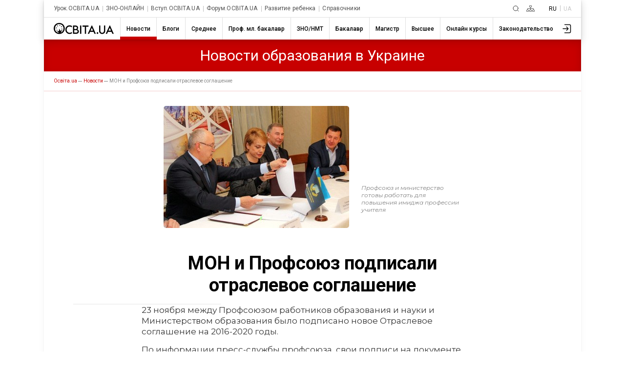

--- FILE ---
content_type: text/html; charset=utf-8
request_url: https://www.google.com/recaptcha/api2/aframe
body_size: 269
content:
<!DOCTYPE HTML><html><head><meta http-equiv="content-type" content="text/html; charset=UTF-8"></head><body><script nonce="Vhjy_e4qpGRYtU4Hz2kXMg">/** Anti-fraud and anti-abuse applications only. See google.com/recaptcha */ try{var clients={'sodar':'https://pagead2.googlesyndication.com/pagead/sodar?'};window.addEventListener("message",function(a){try{if(a.source===window.parent){var b=JSON.parse(a.data);var c=clients[b['id']];if(c){var d=document.createElement('img');d.src=c+b['params']+'&rc='+(localStorage.getItem("rc::a")?sessionStorage.getItem("rc::b"):"");window.document.body.appendChild(d);sessionStorage.setItem("rc::e",parseInt(sessionStorage.getItem("rc::e")||0)+1);localStorage.setItem("rc::h",'1767133006350');}}}catch(b){}});window.parent.postMessage("_grecaptcha_ready", "*");}catch(b){}</script></body></html>

--- FILE ---
content_type: application/javascript; charset=UTF-8
request_url: https://ru.osvita.ua/cdn-cgi/challenge-platform/h/g/scripts/jsd/d39f91d70ce1/main.js?
body_size: 4422
content:
window._cf_chl_opt={uYln4:'g'};~function(F2,Q,a,b,W,O,f,i){F2=D,function(e,j,FC,F1,d,N){for(FC={e:444,j:538,d:479,N:515,R:519,s:507,l:448,U:546,y:435,z:456,M:443,B:518,Z:450},F1=D,d=e();!![];)try{if(N=parseInt(F1(FC.e))/1*(parseInt(F1(FC.j))/2)+parseInt(F1(FC.d))/3*(parseInt(F1(FC.N))/4)+-parseInt(F1(FC.R))/5*(-parseInt(F1(FC.s))/6)+-parseInt(F1(FC.l))/7*(parseInt(F1(FC.U))/8)+-parseInt(F1(FC.y))/9+parseInt(F1(FC.z))/10*(-parseInt(F1(FC.M))/11)+parseInt(F1(FC.B))/12*(parseInt(F1(FC.Z))/13),N===j)break;else d.push(d.shift())}catch(R){d.push(d.shift())}}(F,740732),Q=this||self,a=Q[F2(536)],b={},b[F2(534)]='o',b[F2(517)]='s',b[F2(510)]='u',b[F2(542)]='z',b[F2(485)]='n',b[F2(541)]='I',b[F2(473)]='b',W=b,Q[F2(465)]=function(j,N,R,s,FM,Fz,Fu,FN,y,z,M,B,Z,L){if(FM={e:470,j:504,d:491,N:504,R:463,s:427,l:477,U:463,y:477,z:505,M:508,B:430,Z:503,m:481},Fz={e:512,j:430,d:437},Fu={e:494,j:529,d:492,N:471},FN=F2,null===N||N===void 0)return s;for(y=C(N),j[FN(FM.e)][FN(FM.j)]&&(y=y[FN(FM.d)](j[FN(FM.e)][FN(FM.N)](N))),y=j[FN(FM.R)][FN(FM.s)]&&j[FN(FM.l)]?j[FN(FM.U)][FN(FM.s)](new j[(FN(FM.y))](y)):function(T,Fv,A){for(Fv=FN,T[Fv(Fz.e)](),A=0;A<T[Fv(Fz.j)];T[A]===T[A+1]?T[Fv(Fz.d)](A+1,1):A+=1);return T}(y),z='nAsAaAb'.split('A'),z=z[FN(FM.z)][FN(FM.M)](z),M=0;M<y[FN(FM.B)];B=y[M],Z=S(j,N,B),z(Z)?(L='s'===Z&&!j[FN(FM.Z)](N[B]),FN(FM.m)===R+B?U(R+B,Z):L||U(R+B,N[B])):U(R+B,Z),M++);return s;function U(T,A,Fd){Fd=D,Object[Fd(Fu.e)][Fd(Fu.j)][Fd(Fu.d)](s,A)||(s[A]=[]),s[A][Fd(Fu.N)](T)}},O=F2(472)[F2(523)](';'),f=O[F2(505)][F2(508)](O),Q[F2(498)]=function(j,N,FZ,FQ,R,s,l,U){for(FZ={e:434,j:430,d:452,N:471,R:527},FQ=F2,R=Object[FQ(FZ.e)](N),s=0;s<R[FQ(FZ.j)];s++)if(l=R[s],l==='f'&&(l='N'),j[l]){for(U=0;U<N[R[s]][FQ(FZ.j)];-1===j[l][FQ(FZ.d)](N[R[s]][U])&&(f(N[R[s]][U])||j[l][FQ(FZ.N)]('o.'+N[R[s]][U])),U++);}else j[l]=N[R[s]][FQ(FZ.R)](function(y){return'o.'+y})},i=function(Fq,FH,FP,FA,FT,FJ,j,d,N){return Fq={e:442,j:424},FH={e:457,j:457,d:471,N:457,R:457,s:464,l:457,U:500,y:471,z:457},FP={e:430},FA={e:537},FT={e:430,j:500,d:494,N:529,R:492,s:529,l:537,U:471,y:471,z:537,M:471,B:457,Z:471,m:457,L:494,g:492,T:471,A:471,P:471,H:457,c:471,K:471,I:471,n:464},FJ=F2,j=String[FJ(Fq.e)],d={'h':function(R,FL){return FL={e:489,j:500},R==null?'':d.g(R,6,function(s,Fh){return Fh=D,Fh(FL.e)[Fh(FL.j)](s)})},'g':function(R,s,U,Fx,y,z,M,B,Z,L,T,A,P,H,K,I,Y,F0){if(Fx=FJ,null==R)return'';for(z={},M={},B='',Z=2,L=3,T=2,A=[],P=0,H=0,K=0;K<R[Fx(FT.e)];K+=1)if(I=R[Fx(FT.j)](K),Object[Fx(FT.d)][Fx(FT.N)][Fx(FT.R)](z,I)||(z[I]=L++,M[I]=!0),Y=B+I,Object[Fx(FT.d)][Fx(FT.s)][Fx(FT.R)](z,Y))B=Y;else{if(Object[Fx(FT.d)][Fx(FT.s)][Fx(FT.R)](M,B)){if(256>B[Fx(FT.l)](0)){for(y=0;y<T;P<<=1,H==s-1?(H=0,A[Fx(FT.U)](U(P)),P=0):H++,y++);for(F0=B[Fx(FT.l)](0),y=0;8>y;P=F0&1|P<<1,H==s-1?(H=0,A[Fx(FT.y)](U(P)),P=0):H++,F0>>=1,y++);}else{for(F0=1,y=0;y<T;P=P<<1|F0,H==s-1?(H=0,A[Fx(FT.y)](U(P)),P=0):H++,F0=0,y++);for(F0=B[Fx(FT.z)](0),y=0;16>y;P=F0&1|P<<1.44,s-1==H?(H=0,A[Fx(FT.M)](U(P)),P=0):H++,F0>>=1,y++);}Z--,0==Z&&(Z=Math[Fx(FT.B)](2,T),T++),delete M[B]}else for(F0=z[B],y=0;y<T;P=F0&1.51|P<<1,H==s-1?(H=0,A[Fx(FT.Z)](U(P)),P=0):H++,F0>>=1,y++);B=(Z--,Z==0&&(Z=Math[Fx(FT.m)](2,T),T++),z[Y]=L++,String(I))}if(''!==B){if(Object[Fx(FT.L)][Fx(FT.s)][Fx(FT.g)](M,B)){if(256>B[Fx(FT.l)](0)){for(y=0;y<T;P<<=1,H==s-1?(H=0,A[Fx(FT.T)](U(P)),P=0):H++,y++);for(F0=B[Fx(FT.z)](0),y=0;8>y;P=1&F0|P<<1,H==s-1?(H=0,A[Fx(FT.M)](U(P)),P=0):H++,F0>>=1,y++);}else{for(F0=1,y=0;y<T;P=F0|P<<1.78,H==s-1?(H=0,A[Fx(FT.A)](U(P)),P=0):H++,F0=0,y++);for(F0=B[Fx(FT.z)](0),y=0;16>y;P=F0&1.94|P<<1,H==s-1?(H=0,A[Fx(FT.P)](U(P)),P=0):H++,F0>>=1,y++);}Z--,Z==0&&(Z=Math[Fx(FT.H)](2,T),T++),delete M[B]}else for(F0=z[B],y=0;y<T;P=F0&1|P<<1,s-1==H?(H=0,A[Fx(FT.c)](U(P)),P=0):H++,F0>>=1,y++);Z--,Z==0&&T++}for(F0=2,y=0;y<T;P=1&F0|P<<1.98,s-1==H?(H=0,A[Fx(FT.K)](U(P)),P=0):H++,F0>>=1,y++);for(;;)if(P<<=1,H==s-1){A[Fx(FT.I)](U(P));break}else H++;return A[Fx(FT.n)]('')},'j':function(R,Fo){return Fo=FJ,R==null?'':''==R?null:d.i(R[Fo(FP.e)],32768,function(s,Fk){return Fk=Fo,R[Fk(FA.e)](s)})},'i':function(R,s,U,Fb,y,z,M,B,Z,L,T,A,P,H,K,I,F0,Y){for(Fb=FJ,y=[],z=4,M=4,B=3,Z=[],A=U(0),P=s,H=1,L=0;3>L;y[L]=L,L+=1);for(K=0,I=Math[Fb(FH.e)](2,2),T=1;T!=I;Y=A&P,P>>=1,P==0&&(P=s,A=U(H++)),K|=(0<Y?1:0)*T,T<<=1);switch(K){case 0:for(K=0,I=Math[Fb(FH.e)](2,8),T=1;T!=I;Y=A&P,P>>=1,0==P&&(P=s,A=U(H++)),K|=T*(0<Y?1:0),T<<=1);F0=j(K);break;case 1:for(K=0,I=Math[Fb(FH.j)](2,16),T=1;I!=T;Y=A&P,P>>=1,P==0&&(P=s,A=U(H++)),K|=T*(0<Y?1:0),T<<=1);F0=j(K);break;case 2:return''}for(L=y[3]=F0,Z[Fb(FH.d)](F0);;){if(H>R)return'';for(K=0,I=Math[Fb(FH.N)](2,B),T=1;I!=T;Y=A&P,P>>=1,P==0&&(P=s,A=U(H++)),K|=(0<Y?1:0)*T,T<<=1);switch(F0=K){case 0:for(K=0,I=Math[Fb(FH.R)](2,8),T=1;I!=T;Y=P&A,P>>=1,0==P&&(P=s,A=U(H++)),K|=T*(0<Y?1:0),T<<=1);y[M++]=j(K),F0=M-1,z--;break;case 1:for(K=0,I=Math[Fb(FH.j)](2,16),T=1;I!=T;Y=A&P,P>>=1,P==0&&(P=s,A=U(H++)),K|=(0<Y?1:0)*T,T<<=1);y[M++]=j(K),F0=M-1,z--;break;case 2:return Z[Fb(FH.s)]('')}if(z==0&&(z=Math[Fb(FH.l)](2,B),B++),y[F0])F0=y[F0];else if(F0===M)F0=L+L[Fb(FH.U)](0);else return null;Z[Fb(FH.y)](F0),y[M++]=L+F0[Fb(FH.U)](0),z--,L=F0,z==0&&(z=Math[Fb(FH.z)](2,B),B++)}}},N={},N[FJ(Fq.j)]=d.h,N}(),G();function o(e,j,FG,Fi,FE,Ff,F6,d,N,R){FG={e:502,j:432,d:426,N:539,R:446,s:462,l:429,U:426,y:540,z:453,M:449,B:493,Z:425,m:436,L:509,g:513,T:466,A:513,P:466,H:449,c:547,K:424,I:525},Fi={e:495},FE={e:475,j:487,d:445},Ff={e:493},F6=F2,d=Q[F6(FG.e)],console[F6(FG.j)](Q[F6(FG.d)]),N=new Q[(F6(FG.N))](),N[F6(FG.R)](F6(FG.s),F6(FG.l)+Q[F6(FG.U)][F6(FG.y)]+F6(FG.z)+d.r),d[F6(FG.M)]&&(N[F6(FG.B)]=5e3,N[F6(FG.Z)]=function(F7){F7=F6,j(F7(Ff.e))}),N[F6(FG.m)]=function(F8){F8=F6,N[F8(FE.e)]>=200&&N[F8(FE.e)]<300?j(F8(FE.j)):j(F8(FE.d)+N[F8(FE.e)])},N[F6(FG.L)]=function(F9){F9=F6,j(F9(Fi.e))},R={'t':h(),'lhr':a[F6(FG.g)]&&a[F6(FG.g)][F6(FG.T)]?a[F6(FG.A)][F6(FG.P)]:'','api':d[F6(FG.H)]?!![]:![],'payload':e},N[F6(FG.c)](i[F6(FG.K)](JSON[F6(FG.I)](R)))}function G(Fn,Fr,FK,Fp,e,j,d,N,R){if(Fn={e:502,j:449,d:533,N:511,R:474,s:474,l:497,U:530,y:530},Fr={e:533,j:511,d:530},FK={e:468},Fp=F2,e=Q[Fp(Fn.e)],!e)return;if(!x())return;(j=![],d=e[Fp(Fn.j)]===!![],N=function(FW,s){if(FW=Fp,!j){if(j=!![],!x())return;s=E(),o(s.r,function(l){X(e,l)}),s.e&&k(FW(FK.e),s.e)}},a[Fp(Fn.d)]!==Fp(Fn.N))?N():Q[Fp(Fn.R)]?a[Fp(Fn.s)](Fp(Fn.l),N):(R=a[Fp(Fn.U)]||function(){},a[Fp(Fn.y)]=function(FV){FV=Fp,R(),a[FV(Fr.e)]!==FV(Fr.j)&&(a[FV(Fr.d)]=R,N())})}function F(D0){return D0='display: none,DOMContentLoaded,kuIdX1,event,charAt,error,__CF$cv$params,isNaN,getOwnPropertyNames,includes,jsd,3318hoxJRx,bind,onerror,undefined,loading,sort,location,chlApiClientVersion,20UpZKKk,msg,string,24KindYi,1895diFTwg,detail,/invisible/jsd,isArray,split,createElement,stringify,TbVa1,map,chlApiRumWidgetAgeMs,hasOwnProperty,onreadystatechange,chlApiSitekey,body,readyState,object,catch,document,charCodeAt,1027510YfDRQg,XMLHttpRequest,uYln4,bigint,symbol,tabIndex,chctx,getPrototypeOf,72PjSSfE,send,KCKklUR,ontimeout,_cf_chl_opt,from,sid,/cdn-cgi/challenge-platform/h/,length,Function,log,clientInformation,keys,2683521jCxdRF,onload,splice,toString,appendChild,contentWindow,random,fromCharCode,11AfHApo,1nSJXKt,http-code:,open,chlApiUrl,435470miUGBz,api,4649333CYDodj,function,indexOf,/jsd/oneshot/d39f91d70ce1/0.4826650494440219:1767129763:VdSCo3QBJkOQ4x85Xvau0ByLiYSWQj6FVN5X6Bw0kJI/,contentDocument,/b/ov1/0.4826650494440219:1767129763:VdSCo3QBJkOQ4x85Xvau0ByLiYSWQj6FVN5X6Bw0kJI/,1599580iIWZga,pow,navigator,iframe,removeChild,gwUy0,POST,Array,join,mlwE4,href,style,error on cf_chl_props,[native code],Object,push,_cf_chl_opt;mhsH6;xkyRk9;FTrD2;leJV9;BCMtt1;sNHpA9;GKPzo4;AdbX0;REiSI4;xriGD7;jwjCc3;agiDh2;MQCkM2;mlwE4;kuIdX1;aLEay4;cThi2,boolean,addEventListener,status,HkTQ2,Set,kgZMo4,192075GxJYqy,source,d.cookie,cloudflare-invisible,errorInfoObject,now,number,postMessage,success,floor,x$6tA5182QnJ9PgfeimKv4VoqLzyTWMjER3Sru7XUaYCcGsOhk-Fwdb0+BIlDHNZp,parent,concat,call,timeout,prototype,xhr-error'.split(','),F=function(){return D0},F()}function X(d,N,FY,FS,R,s,l){if(FY={e:482,j:449,d:487,N:480,R:428,s:499,l:490,U:486,y:428,z:501,M:520,B:486},FS=F2,R=FS(FY.e),!d[FS(FY.j)])return;N===FS(FY.d)?(s={},s[FS(FY.N)]=R,s[FS(FY.R)]=d.r,s[FS(FY.s)]=FS(FY.d),Q[FS(FY.l)][FS(FY.U)](s,'*')):(l={},l[FS(FY.N)]=R,l[FS(FY.y)]=d.r,l[FS(FY.s)]=FS(FY.z),l[FS(FY.M)]=N,Q[FS(FY.l)][FS(FY.B)](l,'*'))}function h(FO,F4,e){return FO={e:502,j:488},F4=F2,e=Q[F4(FO.e)],Math[F4(FO.j)](+atob(e.t))}function S(e,j,N,FU,Fe,R){Fe=(FU={e:535,j:463,d:522,N:451},F2);try{return j[N][Fe(FU.e)](function(){}),'p'}catch(s){}try{if(null==j[N])return j[N]===void 0?'u':'x'}catch(l){return'i'}return e[Fe(FU.j)][Fe(FU.d)](j[N])?'a':j[N]===e[Fe(FU.j)]?'C':!0===j[N]?'T':!1===j[N]?'F':(R=typeof j[N],Fe(FU.N)==R?V(e,j[N])?'N':'f':W[R]||'?')}function x(Fw,F5,e,j,d){return Fw={e:488,j:484},F5=F2,e=3600,j=h(),d=Math[F5(Fw.e)](Date[F5(Fw.j)]()/1e3),d-j>e?![]:!![]}function D(e,j,d){return d=F(),D=function(N,v,Q){return N=N-424,Q=d[N],Q},D(e,j)}function C(e,Fy,Fj,j){for(Fy={e:491,j:434,d:545},Fj=F2,j=[];e!==null;j=j[Fj(Fy.e)](Object[Fj(Fy.j)](e)),e=Object[Fj(Fy.d)](e));return j}function k(R,s,FR,FF,l,U,y,z,M,B,Z,m){if(FR={e:516,j:501,d:502,N:429,R:426,s:540,l:455,U:521,y:539,z:446,M:462,B:493,Z:425,m:531,L:461,g:447,T:526,A:528,P:478,H:514,c:426,K:476,I:483,n:544,Y:480,F0:506,Fs:547,Fl:424},FF=F2,!J(.01))return![];U=(l={},l[FF(FR.e)]=R,l[FF(FR.j)]=s,l);try{y=Q[FF(FR.d)],z=FF(FR.N)+Q[FF(FR.R)][FF(FR.s)]+FF(FR.l)+y.r+FF(FR.U),M=new Q[(FF(FR.y))](),M[FF(FR.z)](FF(FR.M),z),M[FF(FR.B)]=2500,M[FF(FR.Z)]=function(){},B={},B[FF(FR.m)]=Q[FF(FR.R)][FF(FR.L)],B[FF(FR.g)]=Q[FF(FR.R)][FF(FR.T)],B[FF(FR.A)]=Q[FF(FR.R)][FF(FR.P)],B[FF(FR.H)]=Q[FF(FR.c)][FF(FR.K)],Z=B,m={},m[FF(FR.I)]=U,m[FF(FR.n)]=Z,m[FF(FR.Y)]=FF(FR.F0),M[FF(FR.Fs)](i[FF(FR.Fl)](m))}catch(L){}}function J(e,Ft,F3){return Ft={e:441},F3=F2,Math[F3(Ft.e)]()<e}function V(e,j,Fs,FD){return Fs={e:431,j:494,d:438,N:492,R:452,s:469},FD=F2,j instanceof e[FD(Fs.e)]&&0<e[FD(Fs.e)][FD(Fs.j)][FD(Fs.d)][FD(Fs.N)](j)[FD(Fs.R)](FD(Fs.s))}function E(Fm,Fa,N,R,s,l,U){Fa=(Fm={e:524,j:459,d:467,N:496,R:543,s:532,l:439,U:440,y:433,z:458,M:454,B:532,Z:460},F2);try{return N=a[Fa(Fm.e)](Fa(Fm.j)),N[Fa(Fm.d)]=Fa(Fm.N),N[Fa(Fm.R)]='-1',a[Fa(Fm.s)][Fa(Fm.l)](N),R=N[Fa(Fm.U)],s={},s=mlwE4(R,R,'',s),s=mlwE4(R,R[Fa(Fm.y)]||R[Fa(Fm.z)],'n.',s),s=mlwE4(R,N[Fa(Fm.M)],'d.',s),a[Fa(Fm.B)][Fa(Fm.Z)](N),l={},l.r=s,l.e=null,l}catch(y){return U={},U.r={},U.e=y,U}}}()

--- FILE ---
content_type: application/javascript; charset=UTF-8
request_url: https://ru.osvita.ua/doc/js/libs/template.js
body_size: 1789
content:
class templateModal{

    templateSignIn(){
        return `<div class="article__title mfg-btm-25-m-20" style="padding: 0;width: 300px;margin-left: auto;margin-right: auto;"> 
                    <h1 class="article__title-name fn-sz-25-m18">Вход</h1>
                </div>
                <div class="article__sign-in mfg-btm-25-m-20" style="width: 300px;width: 300px;margin-left: auto;margin-right: auto;">
                    <form action="//osvita.ua/users/?do=login" method="post">
                        <section class="article-profile__user-info all-mrgn-bttm-25">
                            <div class="article-profile__users"> 
                                <div class="article-profile__users-name pdng-tp-bttm-0">
                                    <input type="text" name="email" placeholder="Электронный адрес" required >
                                </div>
                                <div class="article-profile__users-email pdng-tp-bttm-0">
                                    <input type="password" name="pass" placeholder="Пароль" required >
                                </div>
                                <div class="article-profile__chang-password-and-field">
                                    <div><a href="//osvita.ua/users/?do=recall">Напомнить пароль</a></div>
                                </div>
                            </div>
                        </section>
                        <button type="submit">Войти</button>
                    </form>
                </div>
                <div class="article__social-networks" style="width: 300px;margin: 0 auto;text-align: center;padding-bottom: 40px;">
                    <p class="article__social-networks-text pdng-bttm-10-sm-5">Или с помощью соцсетей:</p>
                    <div class="article__social-networks-links" style="justify-content: center;">
                        <a class="article__social-networks-links-google" href="//osvita.ua/users/?provider=Google&refrom=1">
                            <svg>
                                <use xlink:href="/doc/i/icons/google.svg#google"></use>
                            </svg>
                        </a>
                        <a class="article__social-networks-links-twitter" href="//osvita.ua/users/?provider=Twitter&refrom=1">
                            <svg>
                                <use xlink:href="/doc/i/icons/twitter.svg#twitter"></use>
                            </svg>
                        </a>
                        <a class="article__social-networks-links-facebook" href="//osvita.ua/users/?provider=Facebook&refrom=1">
                            <svg>
                                <use xlink:href="/doc/i/icons/facebook.svg#facebook"></use>
                            </svg>
                        </a>
                    </div>
                    <div class="mfg-tp-25-m-20" style="display: flex;align-items: baseline;justify-content: space-between;">
                        <p class="article__social-networks-text">Еще не зарегистрированы?</p>
                        <a class="article__social-networks-link" href="//osvita.ua/users/?do=register">Зарегистрироваться</a>
                    </div>
                </div>`;
    }

    templatemodalRegictration(){
        return `<div class="article__title mfg-btm-25-m-20" style="padding: 0;width: 300px;margin-left: auto;margin-right: auto;"> 
                    <h1 class="article__title-name fn-sz-25-m18">Регистрация</h1>
                </div>
                <div class="article__sign-in mfg-btm-25-m-20" style="width: 300px;margin-left: auto;margin-right: auto;">
                    <form action="//osvita.ua/users/?do=register" method="post">
                        <section class="article-profile__user-info all-mrgn-bttm-25">
                            <div class="article-profile__users"> 
                                <div class="article-profile__users-name pdng-tp-bttm-0">
                                    <input type="text" name="name" placeholder="Ім’я" required >
                                </div>
                                <div class="article-profile__users-name pdng-tp-bttm-0">
                                    <input type="text" name="email" placeholder="Электронный адрес" required >
                                </div>
                                <div class="article-profile__users-email pdng-tp-bttm-0">
                                    <input id="password" type="text" name="password" placeholder="Пароль" required >
                                </div>
                                <div class="article-profile__chang-password-and-field">
                                    <div><a href="javascript: void(0);" class="generate-password">Сгенерировать пароль</a></div>
                                </div>
                                <p class="article-profile__politics txt-cntr">Регистрируясь – вы автоматически соглашаетесь с <a href="//osvita.ua/privacy.html">политикой конфиденциальности</a> и <br><a href="//osvita.ua/agreement.html">условиями использования</a></p>
                            </div>
                        </section>
                        <button type="submit">Зарегистрироваться</button>
                    </form>
                </div>
                <div class="article__social-networks" style="width: 300px;margin: 0 auto;text-align: center;padding-bottom: 40px;">
                    <p class="article__social-networks-text pdng-bttm-10-sm-5">Или с помощью соцсетей:</p>
                    <div class="article__social-networks-links" style="justify-content: center;">
                        <a class="article__social-networks-links-google" href="//osvita.ua/users/?provider=Google&refrom=1">
                            <svg>
                                <use xlink:href="/doc/i/icons/google.svg#google"></use>
                            </svg>
                        </a>
                        <a class="article__social-networks-links-twitter" href="//osvita.ua/users/?provider=Twitter&refrom=1">
                            <svg>
                                <use xlink:href="/doc/i/icons/twitter.svg#twitter"></use>
                            </svg>
                        </a>
                        <a class="article__social-networks-links-facebook" href="//osvita.ua/users/?provider=Facebook&refrom=1">
                            <svg>
                                <use xlink:href="/doc/i/icons/facebook.svg#facebook"></use>
                            </svg>
                        </a>
                    </div>
                    <div class="mfg-tp-25-m-20" style="display: flex;align-items: baseline;justify-content: space-between;"><p class="article__social-networks-text">Уже зарегистрированы?</p><a class="article__social-networks-link" href="//osvita.ua/users/?do=login">Войти</a></div>
                </div>`;
    } 

    templateReminder(){
        return `<div class="article__title" style="padding: 0 0 10px;width: 300px;margin: 0 auto;"> 
                    <h1 class="article__title-name fn-sz-25-m18">Укажите електронный адрес, на который будет выслан пароль</h1>
                </div>
                <div class="article__sign-in txt-cntr" style="width: 300px;margin: 0 auto;padding-bottom: 50px;">
                    <p class="article-profile__empty mfg-btm-25-m-20">На этот адрес электронной почты будет направлена инструкция по восстановлению доступа</p>
                    <form action="//osvita.ua/users/?do=recall" method="post"> 
                        <input class="mfg-btm-25-m-20" type="text" name="email" placeholder="Электронный адрес" required >
                        <button type="submit">Напомнить пароль </button>
                    </form>
                </div>`;
    }

    templateDeleteAcaunt(title='',text='', elemForm = true, bttnTitle='Удалить', links = true, link='/users/?do=profile_delete', active ='\\'){
        return `<div class="article__title" style="padding: 0 0 10px;width: 300px;margin: 0 auto;"> 
                    <img src="/doc/i/info.png" style="margin-bottom: 15px;"/>
                    <h1 class="article__title-name fn-sz-25-m18">${title || 'Вся информация вашего профиля будет удалена'}</h1>
                </div>
                <div class="article__sign-in txt-cntr" style="width: 300px;margin: 0 auto;padding-bottom: 50px;">
                    <p class="article-profile__empty mfg-btm-25-m-20">${text || 'Это действие невозможно отменить'}</p>
                    ${ (elemForm)? this.__tmpForm(bttnTitle, bttnTitle):''}
                    ${ (links)?this.__tnpLink(link):''}
                </div>`;
    }

    templateNewEmail(){
        return `<div class="article__title" style="padding: 0 0 10px;width: 300px;margin: 0 auto;"> 
                    <h1 class="article__title-name fn-sz-25-m18">Введите новый адрес электронной почты</h1>
                </div>
                <div class="article__sign-in txt-cntr" style="width: 300px;margin: 0 auto;padding-bottom: 25px;">
                    <p class="article-profile__empty mfg-btm-25-m-20">На нее будет направлена инструкция по изменению электронной почты</p>
                    <form action="//osvita.ua/users/?do=change_email" method="post" class="mfg-btm-25-m-20"> 
                        <input class="mfg-btm-25-m-20" type="text" name="email" placeholder="Электронный адрес" required >
                        <button type="submit">Отправить инструкцию</button>
                    </form>
                </div>`;
    };

    templateSuccess(title='', text='', links = true, link='/users/?do=change_email'){
        return `<div class="article__title" style="padding: 0 0 10px;width: 300px;margin: 0 auto;"> 
                    <img src="/doc/i/success.png" style="margin-bottom: 15px;"/>
                    <h1 class="article__title-name fn-sz-25-m18">${title || 'Отправлено'}</h1>
                </div>
                <div class="article__sign-in txt-cntr" style="width: 300px;margin: 0 auto;padding-bottom: 50px;">
                    <p class="article-profile__empty mfg-btm-25-m-20">${text || 'Подтвердите изменение адреса. <br>Инструкция по подтверждению изменений отправлена на указанный e-mail!'}</p>
                    ${ (links)?this.__tnpLink(link):''}
                </div>`;
    };

    __tnpLink(link){
        return `<p class="article-profile__empty">Вернуться <a href="${link}">в профиль</a> </p>`
    }

    templateErrorModal(title='', text='', elemForm = true, bttnTitle='Повторите попытку', active ='\\'){
        return `<div class="article__title" style="padding: 0 0 10px;width: 300px;margin: 0 auto;"> 
                    <img src="/doc/i/error.png" style="margin-bottom: 15px;"/>
                    <h1 class="article__title-name fn-sz-25-m18">${title || 'Ошибка'}</h1>
                </div>
                <div class="article__sign-in txt-cntr" style="width: 300px;margin: 0 auto;padding-bottom: 25px;">
                    <p class="article-profile__empty mfg-btm-25-m-20">${text || 'Этот e-mail уже используется.'}</p>
                    ${ (elemForm)? this.__tmpForm(bttnTitle, active):''}
                </div>`;
    };

    __tmpForm(title, active){
        return `<form action="${active}" method="post" class="mfg-btm-25-m-20"> 
                <button type="button">${title}</button>
            </form>
            `
    }

    templateEmailSuccess(){
        return `<div class="article__title" style="padding: 0 0 10px;width: 300px;margin: 0 auto;"> 
                    <img src="/doc/i/success.png" style="margin-bottom: 15px;"/>
                    <h1 class="article__title-name fn-sz-25-m18">Адрес подтвержден!</h1>
                </div>
                <div class="article__sign-in txt-cntr" style="width: 300px;margin: 0 auto;padding-bottom: 50px;">
                    <p class="article-profile__empty mfg-btm-25-m-20">Изменения внесены</p>
                    <p class="article-profile__empty">Вернуться <a href="//osvita.ua/users/?do=profile">в профиль</a></p>
                </div>`;
    };

    templateShareToEmail(linktomail = document.URL,titletomail = document.title){
        return `<div class="article__title" style="padding: 0 0 10px;width: 300px;margin: 0 auto;"> 
                    <h1 class="article__title-name fn-sz-25-m18">Укажите <br>электронный адрес</h1>
                </div>
                <div class="article__sign-in txt-cntr" style="width: 300px;margin: 0 auto;padding-bottom: 50px;">
                    <p class="article-profile__empty mfg-btm-25-m-20">На этот адрес <br>будет отправлена ссылка</p>
                    <form action="/users/tomail/" method="post"> 
                        <input class="mfg-btm-25-m-20" type="text" name="inputtomail" placeholder="Электронный адрес" required >
                        <input type="hidden" name="linktomail" value="${linktomail}" >
                        <input type="hidden" name="titletomail" value="${titletomail}" >
                        <button type="submit">Отправить на e-mail</button>
                    </form>
                </div>`;
    };

}


--- FILE ---
content_type: image/svg+xml
request_url: https://ru.osvita.ua/doc/i/sprite.svg
body_size: 4358
content:
<?xml version="1.0" encoding="utf-8"?><svg xmlns="http://www.w3.org/2000/svg" xmlns:xlink="http://www.w3.org/1999/xlink"><symbol fill="none" viewBox="0 0 26 27" id="avatar-placeholder" xmlns="http://www.w3.org/2000/svg"><path fill-rule="evenodd" clip-rule="evenodd" d="M13 .5c7.168 0 13 5.832 13 13 0 3.26-1.213 6.378-3.415 8.78v.001A13.035 13.035 0 0113 26.5a13.035 13.035 0 01-9.584-4.218A12.964 12.964 0 010 13.5a.77.77 0 111.54 0c0 2.384.737 4.683 2.096 6.606l.006-.014a2.383 2.383 0 01.037-.095 9.06 9.06 0 01.136-.336l.019-.043a8.959 8.959 0 01.33-.678c.035-.065.071-.13.108-.193l.006-.011a8.72 8.72 0 01.189-.313l.022-.036.05-.08a8.727 8.727 0 01.173-.254l.032-.047a8.843 8.843 0 01.445-.573l.057-.067.03-.033c.05-.058.1-.116.153-.173.028-.032.057-.062.086-.093l.012-.013a8.957 8.957 0 01.722-.685l.076-.064a9.231 9.231 0 01.235-.188l.047-.037a9.131 9.131 0 01.323-.235l.024-.017a8.839 8.839 0 01.316-.208l.038-.023a8.912 8.912 0 01.301-.18l.024-.014a8.457 8.457 0 01.862-.428l.033-.014.095-.041a8.74 8.74 0 01.235-.092l.04-.016c.022-.009.044-.018.066-.025.115-.042.23-.082.347-.12l.02-.005.019-.006c.104-.033.209-.064.314-.093l.042-.011.034-.01a4.91 4.91 0 01-1.662-3.682A4.927 4.927 0 0113 5.938a4.927 4.927 0 014.922 4.922 4.91 4.91 0 01-1.662 3.683 8.944 8.944 0 014.61 2.967.77.77 0 01-1.19.98 7.402 7.402 0 00-5.732-2.709h-1.896a7.536 7.536 0 00-.44.015l-.031.002-.186.012a3.107 3.107 0 00-.167.018l-.156.018-.093.014-.043.007-.034.005-.15.023-.093.018a3.37 3.37 0 01-.045.01l-.028.005-.149.03a4.263 4.263 0 00-.098.024l-.041.01-.027.006-.144.036-.104.03-.035.01a7.02 7.02 0 00-.166.049c-.037.011-.073.024-.11.036l-.028.01-.014.004c-.05.017-.1.033-.148.051l-.12.045-.017.007c-.053.02-.105.04-.158.062l-.129.055-.005.002a6.774 6.774 0 00-.154.069l-.132.063a7.472 7.472 0 00-.817.462 7.965 7.965 0 00-.508.363 7.666 7.666 0 00-.369.308l-.106.096a7.08 7.08 0 00-.123.117l-.013.013c-.03.029-.06.057-.089.087-.04.04-.079.081-.118.123a4.992 4.992 0 01-.097.103 7.263 7.263 0 00-.114.129l-.02.023a6.16 6.16 0 00-.17.203l-.012.015-.021.027a4.234 4.234 0 00-.158.207l-.013.017-.024.033a4.378 4.378 0 00-.141.202l-.018.026-.023.035a3.832 3.832 0 00-.138.217l-.01.019a4.878 4.878 0 01-.025.039c-.014.023-.029.046-.042.07a6.004 6.004 0 00-.083.148l-.014.026-.02.037a2.76 2.76 0 00-.037.065c-.035.066-.067.133-.1.2a2.3 2.3 0 01-.018.036c-.008.016-.017.032-.024.049a7.402 7.402 0 00-.355.895 3.805 3.805 0 01-.035.116l-.008.025a6.13 6.13 0 00-.05.17l-.022.086-.011.045-.006.02a6.183 6.183 0 00-.035.144A11.492 11.492 0 0013 24.959a11.49 11.49 0 008.449-3.719 11.426 11.426 0 003.01-7.74C24.46 7.181 19.32 2.04 13 2.04a11.405 11.405 0 00-7.932 3.19A.77.77 0 014 4.118a12.939 12.939 0 019-3.618zm3.38 10.358a3.385 3.385 0 00-3.382-3.381 3.385 3.385 0 00-3.38 3.38 3.385 3.385 0 003.38 3.382 3.385 3.385 0 003.382-3.381z" fill="#000"/></symbol><symbol fill="none" viewBox="0 0 20 17" id="burger" xmlns="http://www.w3.org/2000/svg"><rect width="20" height="3" rx="1.5" fill="#000"/><rect y="7" width="20" height="3" rx="1.5" fill="#000"/><rect y="14" width="20" height="3" rx="1.5" fill="#000"/></symbol><symbol viewBox="0 0 14 14" id="cross" xmlns="http://www.w3.org/2000/svg"><path d="M8.02 7.01l5.754-5.729a.694.694 0 000-.989.709.709 0 00-.998 0L7.027 6.016 1.225.207a.704.704 0 00-.998 0 .71.71 0 000 1.001l5.799 5.805-5.82 5.793a.695.695 0 000 .989.709.709 0 00.998 0l5.814-5.788 5.78 5.786a.704.704 0 00.997 0 .71.71 0 000-1.001L8.019 7.01z"/></symbol><symbol viewBox="0 0 25 24" id="download" xmlns="http://www.w3.org/2000/svg"><rect x="24.5" y="23.699" width="24" height="1.5" rx=".75" transform="rotate(-180 24.5 23.7)"/><path d="M7.779 12.295a.762.762 0 00-1.071 0 .744.744 0 000 1.06l5.25 5.174a.768.768 0 001.07 0l5.25-5.175a.745.745 0 000-1.06.762.762 0 00-1.07 0l-3.957 3.9V.75a.754.754 0 00-.758-.75.754.754 0 00-.757.75v15.445l-3.957-3.9z"/></symbol><symbol viewBox="0 0 9 16" id="facebook" xmlns="http://www.w3.org/2000/svg"><path d="M5.195 16V8.709h2.366l.366-2.836H5.195V4.051c0-.836.22-1.393 1.366-1.393h1.463V.101A22.803 22.803 0 005.902 0C3.805 0 2.366 1.316 2.366 3.772v2.101H0V8.71h2.366V16h2.83z"/></symbol><symbol viewBox="0 0 12 14" id="home" xmlns="http://www.w3.org/2000/svg"><path d="M11.66 6.944a.34.34 0 00-.34.339v6.04H7.672V9.53a.34.34 0 00-.34-.34H4.668a.34.34 0 00-.34.34v3.006a.34.34 0 00.68 0V9.87h1.984v3.452H.68V5.024L6 .774l5.447 4.352a.34.34 0 00.478-.052.338.338 0 00-.052-.477L6.213.074a.34.34 0 00-.426 0L.127 4.597A.339.339 0 000 4.862v8.799A.34.34 0 00.34 14h11.32a.34.34 0 00.34-.339V7.283a.34.34 0 00-.34-.34z"/></symbol><symbol viewBox="0 0 9 15" id="left-arrow" xmlns="http://www.w3.org/2000/svg"><path fill-rule="evenodd" clip-rule="evenodd" d="M5.837 0L.418 7.5 5.837 15H8.75L3.25 7.5 8.75 0H5.837z"/></symbol><symbol viewBox="0 0 20 20" id="login" xmlns="http://www.w3.org/2000/svg"><path d="M19.375 0h-8.75a.625.625 0 000 1.25h8.125v17.5h-8.125a.625.625 0 000 1.25h8.75c.345 0 .625-.28.625-.625V.625A.625.625 0 0019.375 0z"/><path d="M10.246 13.938a.635.635 0 000 .893.62.62 0 00.883 0l4.312-4.375a.64.64 0 000-.893L11.13 5.19a.62.62 0 00-.884 0 .635.635 0 000 .892l3.25 3.297H.625A.628.628 0 000 10.01c0 .35.28.632.625.632h12.87l-3.25 3.297z"/></symbol><symbol viewBox="0 0 122 21" id="logo" xmlns="http://www.w3.org/2000/svg"><path fill-rule="evenodd" clip-rule="evenodd" d="M89 17.5c-.552.002-1 .672-1 1.5 0 .829.448 1.5 1 1.5s1-.671 1-1.5-.448-1.5-1-1.5zM31.86 6.678c.869 0 2.437.163 4.124 1.712L36 5.605a7.147 7.147 0 00-4.069-1.1c-2.094 0-3.916.509-5.49 2.01C25.161 7.74 24 9.706 24 12.548c0 2.174.665 4.138 2.441 5.825a7.555 7.555 0 005.376 2.127 8.198 8.198 0 004.17-1.156v-2.795c-.866.834-2.279 1.78-4.102 1.78-3.236 0-5.56-2.52-5.56-5.778 0-3.395 2.232-5.872 5.536-5.872zM47.876 17.581c-.608.503-1.685.623-2.366.623h-3.127v-4.806h3.175c.842 0 1.805.072 2.46.72.417.457.643 1.062.63 1.686a2.31 2.31 0 01-.772 1.777zM42.394 6.805h2.494c.678 0 1.359.071 1.897.6.395.405.598.966.558 1.537 0 .551-.05 1.271-.608 1.823-.558.551-1.367.622-1.953.622h-2.4l.012-4.582zm7.569 6.255a4.267 4.267 0 00-2.015-1.143 2.617 2.617 0 001.172-1.103c.33-.573.492-1.232.469-1.897 0-1.32-.405-2.351-1.242-3.168-1.032-.986-2.299-1.249-4.313-1.249H40v16h5.58c1.197 0 3.141-.217 4.383-1.56a3.96 3.96 0 001.032-2.88c0-.983-.195-2.089-1.032-3z"/><mask id="ia" maskUnits="userSpaceOnUse" x="0" y="0" width="122" height="21"><path fill-rule="evenodd" clip-rule="evenodd" d="M0 20.5h122V.5H0v20z"/></mask><g mask="url(#ia)" fill-rule="evenodd" clip-rule="evenodd"><path d="M53 20.5h2v-16h-2v16zM70 4.5H59v2.303h4.321V20.5h2.35V6.803H70V4.5zM100.52 13.966c0 .847-.023 1.884-.509 2.708-.287.449-.677.827-1.14 1.106-1.662 1.002-3.847.506-4.88-1.106-.484-.824-.508-1.867-.508-2.708V4.5h-2.479v10.091a5.712 5.712 0 001.506 4.073c.036.036.072.071.11.106 2.48 2.347 6.451 2.3 8.87-.106a5.709 5.709 0 001.506-4.073V4.5h-2.476v9.466zM111.556 14.34l2.542-5.429 2.446 5.429h-4.988zm3.071-9.84h-.881L106 20.5h2.716l1.802-3.863h7.037l1.729 3.863H122l-7.373-16zM74.558 14.34L77.1 8.91l2.447 5.429h-4.99zm2.19-9.84L69 20.5h2.732l1.802-3.863h7.02l1.729 3.863H85l-7.375-16h-.877zM5.865 13.5a.604.604 0 01-.048.39c-.236.026-.605.035-.817.046.243.045.506.101.7.16-.058.08-.247.276-.37.375a4.74 4.74 0 00.745-.255c.132.045.386.177.502.284.02-.132-.066-.302-.148-.45.239-.102.457-.221.571-.314-.252.05-.513.1-.737.116-.121-.116-.27-.27-.398-.352zM6.076 10.215c.131.046.384.178.5.285.02-.132-.064-.302-.148-.45A2.65 2.65 0 007 9.736c-.252.05-.513.1-.737.118-.121-.118-.27-.27-.399-.353a.593.593 0 01-.047.39c-.235.026-.605.035-.817.046.243.045.506.1.7.16-.057.079-.248.276-.37.375.247-.052.58-.187.746-.256zM6.864 5.5a.595.595 0 01-.047.39c-.235.026-.605.035-.817.046.243.045.507.101.7.16-.057.08-.247.276-.37.375a4.72 4.72 0 00.745-.256c.132.045.385.178.502.285.02-.132-.065-.302-.148-.45.239-.101.457-.221.571-.315-.253.05-.514.1-.737.117-.12-.117-.27-.27-.399-.352zM10.864 4.5a.6.6 0 01-.046.39c-.237.026-.606.035-.818.046.243.045.506.101.7.16-.058.08-.247.276-.37.375.248-.052.581-.187.745-.255.132.044.385.177.502.284.02-.132-.066-.302-.149-.45.239-.101.457-.221.572-.315-.253.05-.513.1-.736.117-.122-.117-.271-.27-.4-.352zM15.075 7.215c.132.045.385.178.502.285.02-.132-.066-.302-.149-.45.24-.102.457-.221.572-.315-.253.05-.513.1-.737.117-.122-.117-.27-.27-.4-.352a.6.6 0 01-.046.39c-.236.026-.606.035-.817.046.243.045.506.1.7.16-.058.079-.248.276-.37.375.247-.052.58-.187.745-.256zM15.864 10.5a.6.6 0 01-.047.39c-.235.026-.605.035-.817.046a7.2 7.2 0 01.7.16c-.058.079-.248.276-.37.375.248-.052.58-.187.744-.256.133.046.386.178.503.285.02-.132-.066-.303-.15-.45.24-.101.458-.221.573-.314-.253.05-.514.1-.738.116-.12-.117-.268-.27-.398-.352z"/><path d="M13.751 17.563a41.898 41.898 0 00-.297-.98c1.358-1.03 2.602-2.238 3.253-3.185-1.436.51-2.921 1.007-4.192 1.18-.694-1.18-1.54-2.724-2.273-3.555.135 1.204.102 2.78-.266 3.942-1.345.26-3.448.346-4.655.456 1.385.46 2.88 1.027 3.987 1.615-.101.246-.273.604-.482 1.01-3.668-.735-6.423-3.834-6.423-7.546 0-4.258 3.625-7.712 8.097-7.712 4.471 0 8.098 3.454 8.098 7.712 0 3.157-1.994 5.87-4.847 7.063zM10.5.5C4.701.5 0 4.978 0 10.5s4.701 10 10.5 10c5.798 0 10.5-4.478 10.5-10S16.298.5 10.5.5z"/></g></symbol><symbol viewBox="0 0 13 13" id="magnifying-glass" xmlns="http://www.w3.org/2000/svg"><path fill-rule="evenodd" clip-rule="evenodd" d="M9.728 8.972l3.16 2.916a.34.34 0 010 .506.409.409 0 01-.548 0L9.18 9.477a5.797 5.797 0 01-3.636 1.256C2.488 10.733 0 8.437 0 5.617S2.485.5 5.544.5C8.6.5 11.09 2.794 11.09 5.617c0 1.282-.514 2.455-1.361 3.355zM5.543 1.219C2.917 1.219.777 3.19.777 5.617c0 2.427 2.14 4.4 4.766 4.4 2.63 0 4.766-1.976 4.766-4.4 0-2.424-2.136-4.398-4.766-4.398z"/></symbol><symbol viewBox="0 0 10 1" id="minus" xmlns="http://www.w3.org/2000/svg"><path d="M.906 0h9.086v.797H.906V0z"/></symbol><symbol viewBox="0 0 10 9" id="plus" xmlns="http://www.w3.org/2000/svg"><path d="M.54 3.797h3.788V0h1.047v3.797h3.79v1.039h-3.79v3.766H4.328V4.836H.54v-1.04z"/></symbol><symbol viewBox="0 0 15 11" id="right-arrow" xmlns="http://www.w3.org/2000/svg"><path d="M9.837 9.078a.61.61 0 000 .857.595.595 0 00.849 0l4.14-4.2a.615.615 0 000-.857l-4.14-4.2a.596.596 0 00-.85 0 .61.61 0 000 .856L12.958 4.7H.6c-.331 0-.6.271-.6.606 0 .335.269.606.6.606h12.358l-3.12 3.166z"/></symbol><symbol viewBox="0 0 17 13" id="sitemap" xmlns="http://www.w3.org/2000/svg"><path d="M16.353 12.325V10.05c0-.137-.107-.25-.236-.25H14.85V6.732c0-.136-.107-.25-.236-.25h-5.88v-2.53H10.5c.13 0 .237-.113.237-.25V.673c0-.137-.108-.251-.237-.251H6.498c-.13 0-.237.114-.237.25v3.03c0 .138.108.252.237.252h1.764v2.529H2.383c-.129 0-.236.114-.236.25v3.072H.88c-.129 0-.236.114-.236.25v2.274c0 .137.107.25.236.25h3c.13 0 .237-.113.237-.25v-2.274c0-.136-.108-.25-.237-.25H2.62V6.988h5.642v2.817H6.997c-.13 0-.237.114-.237.25v2.274c0 .137.108.25.237.25h3c.129 0 .236-.113.236-.25v-2.274c0-.136-.107-.25-.236-.25H8.736V6.988h5.642v2.817h-1.265c-.13 0-.237.114-.237.25v2.274c0 .137.107.25.237.25h3a.251.251 0 00.24-.254zM6.734 3.452V.923h3.53v2.53h-3.53zm-3.09 6.854v1.773H1.118v-1.773h2.526zm6.116 0v1.773H7.234v-1.773H9.76zm6.116 1.768h-2.527v-1.768H15.88v1.768h-.004z"/></symbol><symbol viewBox="0 0 17 16" id="telegram" xmlns="http://www.w3.org/2000/svg"><path d="M14.83.153L.619 6.213s-.67.243-.615.697c.056.455.615.667.615.667L4.192 8.91s1.089 3.849 1.284 4.576c.224.727.391.758.391.758.196.09.391-.06.391-.06l2.318-2.273 3.602 3c.977.454 1.34-.485 1.34-.485L16.06.577c-.056-.97-1.229-.424-1.229-.424zm-1.759 3.151L6.341 9.88l-.362 3.273c-.447-1.576-.894-3.212-1.313-4.606l8.098-5.576s.503-.333.475 0c0 .03.084.091-.168.333z"/></symbol><symbol fill="none" viewBox="0 0 21 11" id="three-dots" xmlns="http://www.w3.org/2000/svg"><mask id="pa" maskUnits="userSpaceOnUse" x="0" y="0" width="21" height="11"><path fill-rule="evenodd" clip-rule="evenodd" d="M0 .5h21v10H0V.5z" fill="#fff"/></mask><g mask="url(#pa)"><path d="M1.3 5.365c0-.554.204-1.031.61-1.43.406-.402.89-.603 1.453-.603.57 0 1.057.201 1.46.604.402.402.603.888.603 1.459a2 2 0 01-.604 1.459 1.98 1.98 0 01-1.453.603 2.001 2.001 0 01-1.47-.603A2.045 2.045 0 011.3 5.365zm6.727 0c0-.554.203-1.031.61-1.43.406-.402.89-.603 1.453-.603.57 0 1.056.201 1.459.604.402.402.603.888.603 1.459a2 2 0 01-.603 1.459 1.98 1.98 0 01-1.453.603 2.001 2.001 0 01-1.471-.603 2.045 2.045 0 01-.598-1.489zm6.727 0c0-.554.203-1.031.61-1.43.405-.402.89-.603 1.452-.603.57 0 1.057.201 1.46.604.402.402.603.888.603 1.459a2 2 0 01-.604 1.459 1.98 1.98 0 01-1.453.603 2.001 2.001 0 01-1.47-.603 2.045 2.045 0 01-.598-1.489z" fill="#000"/></g></symbol><symbol viewBox="0 0 16 8" id="top-arrow" xmlns="http://www.w3.org/2000/svg"><path d="M7.286.254c.379-.338 1.047-.34 1.428 0l6.99 6.209a.833.833 0 010 1.272 1.096 1.096 0 01-1.426 0L8 2.16 1.723 7.736a1.096 1.096 0 01-1.427 0 .833.833 0 010-1.272L7.286.254z"/></symbol></svg>